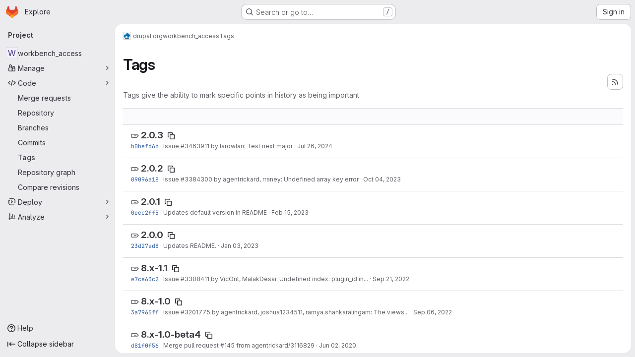

--- FILE ---
content_type: text/html; charset=utf-8
request_url: https://git.uwaterloo.ca/drupal-org/workbench_access/-/tags
body_size: 12497
content:






<!DOCTYPE html>
<html class="gl-system ui-neutral with-top-bar with-header application-chrome page-with-panels with-gl-container-queries " lang="en">
<head prefix="og: http://ogp.me/ns#">
<meta charset="utf-8">
<meta content="IE=edge" http-equiv="X-UA-Compatible">
<meta content="width=device-width, initial-scale=1" name="viewport">
<title>Tags · drupal.org / workbench_access · GitLab</title>
<script>
//<![CDATA[
window.gon={};gon.api_version="v4";gon.default_avatar_url="https://git.uwaterloo.ca/assets/no_avatar-849f9c04a3a0d0cea2424ae97b27447dc64a7dbfae83c036c45b403392f0e8ba.png";gon.max_file_size=10;gon.asset_host=null;gon.webpack_public_path="/assets/webpack/";gon.relative_url_root="";gon.user_color_mode="gl-system";gon.user_color_scheme="white";gon.markdown_surround_selection=null;gon.markdown_automatic_lists=null;gon.markdown_maintain_indentation=null;gon.math_rendering_limits_enabled=true;gon.allow_immediate_namespaces_deletion=true;gon.iframe_rendering_enabled=false;gon.iframe_rendering_allowlist=[];gon.recaptcha_api_server_url="https://www.recaptcha.net/recaptcha/api.js";gon.recaptcha_sitekey="";gon.gitlab_url="https://git.uwaterloo.ca";gon.promo_url="https://about.gitlab.com";gon.forum_url="https://forum.gitlab.com";gon.docs_url="https://docs.gitlab.com";gon.revision="f7e162976dc";gon.feature_category="source_code_management";gon.gitlab_logo="/assets/gitlab_logo-2957169c8ef64c58616a1ac3f4fc626e8a35ce4eb3ed31bb0d873712f2a041a0.png";gon.secure=true;gon.sprite_icons="/assets/icons-dafe78f1f5f3f39844d40e6211b4b6b2b89533b96324c26e6ca12cfd6cf1b0ca.svg";gon.sprite_file_icons="/assets/file_icons/file_icons-90de312d3dbe794a19dee8aee171f184ff69ca9c9cf9fe37e8b254e84c3a1543.svg";gon.illustrations_path="/images/illustrations.svg";gon.emoji_sprites_css_path="/assets/emoji_sprites-bd26211944b9d072037ec97cb138f1a52cd03ef185cd38b8d1fcc963245199a1.css";gon.emoji_backend_version=4;gon.gridstack_css_path="/assets/lazy_bundles/gridstack-f42069e5c7b1542688660592b48f2cbd86e26b77030efd195d124dbd8fe64434.css";gon.test_env=false;gon.disable_animations=false;gon.suggested_label_colors={"#cc338b":"Magenta-pink","#dc143c":"Crimson","#c21e56":"Rose red","#cd5b45":"Dark coral","#ed9121":"Carrot orange","#eee600":"Titanium yellow","#009966":"Green-cyan","#8fbc8f":"Dark sea green","#6699cc":"Blue-gray","#e6e6fa":"Lavender","#9400d3":"Dark violet","#330066":"Deep violet","#36454f":"Charcoal grey","#808080":"Gray"};gon.first_day_of_week=0;gon.time_display_relative=true;gon.time_display_format=0;gon.ee=true;gon.jh=false;gon.dot_com=false;gon.uf_error_prefix="UF";gon.pat_prefix="glpat-";gon.keyboard_shortcuts_enabled=true;gon.broadcast_message_dismissal_path=null;gon.diagramsnet_url="https://embed.diagrams.net";gon.features={"uiForOrganizations":false,"organizationSwitching":false,"findAndReplace":false,"removeMonitorMetrics":true,"newProjectCreationForm":false,"workItemsClientSideBoards":false,"glqlWorkItems":true,"glqlAggregation":false,"glqlTypescript":false,"paneledView":true,"archiveGroup":false,"accessibleLoadingButton":false,"allowIframesInMarkdown":false,"projectStudioEnabled":true,"advancedContextResolver":true,"duoUiNext":false,"agenticChatGa":false};gon.roadmap_epics_limit=1000;gon.subscriptions_url="https://customers.gitlab.com";
//]]>
</script>

<script>
//<![CDATA[
const root = document.documentElement;
if (window.matchMedia('(prefers-color-scheme: dark)').matches) {
  root.classList.add('gl-dark');
}

window.matchMedia('(prefers-color-scheme: dark)').addEventListener('change', (e) => {
  if (e.matches) {
    root.classList.add('gl-dark');
  } else {
    root.classList.remove('gl-dark');
  }
});

//]]>
</script>




<meta content="light dark" name="color-scheme">
<link rel="stylesheet" href="/assets/application-d0b5d4e4a8630ffb4fd961ee76fe6a9936bced9f4f4b3337548b523216838393.css" media="(prefers-color-scheme: light)" />
<link rel="stylesheet" href="/assets/application_dark-0d3668780bcb8c56fad49dfe3a7841683dbfa9d591108cb0e0429ed56fc9999e.css" media="(prefers-color-scheme: dark)" />
<link rel="stylesheet" href="/assets/page_bundles/commit_description-9e7efe20f0cef17d0606edabfad0418e9eb224aaeaa2dae32c817060fa60abcc.css" /><link rel="stylesheet" href="/assets/page_bundles/work_items-9f34e9e1785e95144a97edb25299b8dd0d2e641f7efb2d8b7bea3717104ed8f2.css" /><link rel="stylesheet" href="/assets/page_bundles/notes_shared-8f7a9513332533cc4a53b3be3d16e69570e82bc87b3f8913578eaeb0dce57e21.css" />
<link rel="stylesheet" href="/assets/tailwind_cqs-7415a7e95bcb7920a09c9afcd8a23baba9b63f8c952403373794919d6832a3e9.css" />


<link rel="stylesheet" href="/assets/fonts-deb7ad1d55ca77c0172d8538d53442af63604ff490c74acc2859db295c125bdb.css" />
<link rel="stylesheet" href="/assets/highlight/themes/white-c47e38e4a3eafd97b389c0f8eec06dce295f311cdc1c9e55073ea9406b8fe5b0.css" media="(prefers-color-scheme: light)" />
<link rel="stylesheet" href="/assets/highlight/themes/dark-8796b0549a7cd8fd6d2646619fa5840db4505d7031a76d5441a3cee1d12390d2.css" media="(prefers-color-scheme: dark)" />

<script src="/assets/webpack/runtime.2d2e130c.bundle.js" defer="defer"></script>
<script src="/assets/webpack/main.c2b27193.chunk.js" defer="defer"></script>
<script src="/assets/webpack/tracker.85adcc5f.chunk.js" defer="defer"></script>
<script>
//<![CDATA[
window.snowplowOptions = {"namespace":"gl","hostname":"git.uwaterloo.ca:443","postPath":"/-/collect_events","forceSecureTracker":true,"appId":"gitlab_sm"};
gl = window.gl || {};
gl.snowplowStandardContext = {"schema":"iglu:com.gitlab/gitlab_standard/jsonschema/1-1-7","data":{"environment":"self-managed","source":"gitlab-rails","correlation_id":"01KF21TC1DM3X1DGWNDTCGYBWH","extra":{},"user_id":null,"global_user_id":null,"user_type":null,"is_gitlab_team_member":null,"namespace_id":119,"ultimate_parent_namespace_id":119,"project_id":8619,"feature_enabled_by_namespace_ids":null,"realm":"self-managed","deployment_type":"self-managed","context_generated_at":"2026-01-15T19:03:26.397-05:00"}};
gl.snowplowPseudonymizedPageUrl = "https://git.uwaterloo.ca/namespace119/project8619/-/tags";
gl.maskedDefaultReferrerUrl = null;
gl.ga4MeasurementId = 'G-ENFH3X7M5Y';
gl.duoEvents = ["ai_question_category","perform_completion_worker","process_gitlab_duo_question","agent_platform_session_created","agent_platform_session_dropped","agent_platform_session_finished","agent_platform_session_resumed","agent_platform_session_started","agent_platform_session_stopped","ai_response_time","ci_repository_xray_artifact_created","cleanup_stuck_agent_platform_session","click_purchase_seats_button_group_duo_pro_home_page","code_suggestion_accepted_in_ide","code_suggestion_rejected_in_ide","code_suggestion_shown_in_ide","code_suggestions_connection_details_rate_limit_exceeded","code_suggestions_direct_access_rate_limit_exceeded","code_suggestions_rate_limit_exceeded","create_ai_catalog_item","create_ai_catalog_item_consumer","create_ai_self_hosted_model","default_answer","delete_ai_catalog_item","delete_ai_catalog_item_consumer","delete_ai_self_hosted_model","detected_high_comment_temperature","detected_repeated_high_comment_temperature","encounter_duo_code_review_error_during_review","error_answer","excluded_files_from_duo_code_review","execute_llm_method","find_no_issues_duo_code_review_after_review","find_nothing_to_review_duo_code_review_on_mr","finish_duo_workflow_execution","finish_mcp_tool_call","forced_high_temperature_commenting","i_quickactions_q","include_repository_xray_data_into_code_generation_prompt","mention_gitlabduo_in_mr_comment","post_comment_duo_code_review_on_diff","process_gitlab_duo_slash_command","react_thumbs_down_on_duo_code_review_comment","react_thumbs_up_on_duo_code_review_comment","request_ask_help","request_duo_chat_response","request_review_duo_code_review_on_mr_by_author","request_review_duo_code_review_on_mr_by_non_author","requested_comment_temperature","retry_duo_workflow_execution","start_duo_workflow_execution","start_mcp_tool_call","submit_gitlab_duo_question","tokens_per_embedding","tokens_per_user_request_prompt","tokens_per_user_request_response","trigger_ai_catalog_item","troubleshoot_job","update_ai_catalog_item","update_ai_catalog_item_consumer","update_ai_self_hosted_model","update_model_selection_feature","update_self_hosted_ai_feature_to_vendored_model","view_ai_catalog_item","view_ai_catalog_item_index","view_ai_catalog_project_managed"];
gl.onlySendDuoEvents = true;


//]]>
</script>
<link rel="preload" href="/assets/application-d0b5d4e4a8630ffb4fd961ee76fe6a9936bced9f4f4b3337548b523216838393.css" as="style" type="text/css">
<link rel="preload" href="/assets/highlight/themes/white-c47e38e4a3eafd97b389c0f8eec06dce295f311cdc1c9e55073ea9406b8fe5b0.css" as="style" type="text/css">




<script src="/assets/webpack/commons-pages.search.show-super_sidebar.79a9c8dc.chunk.js" defer="defer"></script>
<script src="/assets/webpack/super_sidebar.9e826f63.chunk.js" defer="defer"></script>
<script src="/assets/webpack/commons-pages.projects-pages.projects.activity-pages.projects.alert_management.details-pages.project-1473cf4f.c3ab96e0.chunk.js" defer="defer"></script>
<script src="/assets/webpack/pages.projects.tags.index.ef18fe61.chunk.js" defer="defer"></script>

<meta content="object" property="og:type">
<meta content="GitLab" property="og:site_name">
<meta content="Tags · drupal.org / workbench_access · GitLab" property="og:title">
<meta content="GitLab Enterprise Edition at UW" property="og:description">
<meta content="https://git.uwaterloo.ca/assets/twitter_card-570ddb06edf56a2312253c5872489847a0f385112ddbcd71ccfa1570febab5d2.jpg" property="og:image">
<meta content="64" property="og:image:width">
<meta content="64" property="og:image:height">
<meta content="https://git.uwaterloo.ca/drupal-org/workbench_access/-/tags" property="og:url">
<meta content="summary" property="twitter:card">
<meta content="Tags · drupal.org / workbench_access · GitLab" property="twitter:title">
<meta content="GitLab Enterprise Edition at UW" property="twitter:description">
<meta content="https://git.uwaterloo.ca/assets/twitter_card-570ddb06edf56a2312253c5872489847a0f385112ddbcd71ccfa1570febab5d2.jpg" property="twitter:image">

<meta name="csrf-param" content="authenticity_token" />
<meta name="csrf-token" content="sNmXRQGjl58wiI6Aayv7Huvvu4cnApeKOZoruwKx-bqtv9zQWoZdzqQseeVe-px7S3hI8XnvTr9obO1OM0F8Hw" />
<meta name="csp-nonce" />
<meta name="action-cable-url" content="/-/cable" />
<link href="/-/manifest.json" rel="manifest">
<link rel="icon" type="image/png" href="/assets/favicon-72a2cad5025aa931d6ea56c3201d1f18e68a8cd39788c7c80d5b2b82aa5143ef.png" id="favicon" data-original-href="/assets/favicon-72a2cad5025aa931d6ea56c3201d1f18e68a8cd39788c7c80d5b2b82aa5143ef.png" />
<link rel="apple-touch-icon" type="image/x-icon" href="/assets/apple-touch-icon-b049d4bc0dd9626f31db825d61880737befc7835982586d015bded10b4435460.png" />
<link href="/search/opensearch.xml" rel="search" title="Search GitLab" type="application/opensearchdescription+xml">
<link rel="alternate" type="application/atom+xml" title="workbench_access tags" href="https://git.uwaterloo.ca/drupal-org/workbench_access/-/tags?format=atom" />




<meta content="GitLab Enterprise Edition at UW" name="description">
<meta content="#F1F0F6" media="(prefers-color-scheme: light)" name="theme-color">
<meta content="#232128" media="(prefers-color-scheme: dark)" name="theme-color">
</head>

<body class="tab-width-8 gl-browser-chrome gl-platform-mac " data-group="drupal-org" data-group-full-path="drupal-org" data-namespace-id="119" data-page="projects:tags:index" data-project="workbench_access" data-project-full-path="drupal-org/workbench_access" data-project-id="8619" data-project-studio-enabled="true">
<div id="js-tooltips-container"></div>

<script>
//<![CDATA[
gl = window.gl || {};
gl.client = {"isChrome":true,"isMac":true};


//]]>
</script>


<header class="super-topbar js-super-topbar"></header>
<div class="layout-page js-page-layout page-with-super-sidebar">
<script>
//<![CDATA[
const outer = document.createElement('div');
outer.style.visibility = 'hidden';
outer.style.overflow = 'scroll';
document.body.appendChild(outer);
const inner = document.createElement('div');
outer.appendChild(inner);
const scrollbarWidth = outer.offsetWidth - inner.offsetWidth;
outer.parentNode.removeChild(outer);
document.documentElement.style.setProperty('--scrollbar-width', `${scrollbarWidth}px`);

//]]>
</script><aside class="js-super-sidebar super-sidebar super-sidebar-loading" data-command-palette="{&quot;project_files_url&quot;:&quot;/drupal-org/workbench_access/-/files/8.x-1.x?format=json&quot;,&quot;project_blob_url&quot;:&quot;/drupal-org/workbench_access/-/blob/8.x-1.x&quot;}" data-force-desktop-expanded-sidebar="" data-is-saas="false" data-root-path="/" data-sidebar="{&quot;is_logged_in&quot;:false,&quot;compare_plans_url&quot;:&quot;https://about.gitlab.com/pricing&quot;,&quot;context_switcher_links&quot;:[{&quot;title&quot;:&quot;Explore&quot;,&quot;link&quot;:&quot;/explore&quot;,&quot;icon&quot;:&quot;compass&quot;}],&quot;current_menu_items&quot;:[{&quot;id&quot;:&quot;project_overview&quot;,&quot;title&quot;:&quot;workbench_access&quot;,&quot;entity_id&quot;:8619,&quot;link&quot;:&quot;/drupal-org/workbench_access&quot;,&quot;link_classes&quot;:&quot;shortcuts-project&quot;,&quot;is_active&quot;:false},{&quot;id&quot;:&quot;manage_menu&quot;,&quot;title&quot;:&quot;Manage&quot;,&quot;icon&quot;:&quot;users&quot;,&quot;avatar_shape&quot;:&quot;rect&quot;,&quot;link&quot;:&quot;/drupal-org/workbench_access/activity&quot;,&quot;is_active&quot;:false,&quot;items&quot;:[{&quot;id&quot;:&quot;activity&quot;,&quot;title&quot;:&quot;Activity&quot;,&quot;link&quot;:&quot;/drupal-org/workbench_access/activity&quot;,&quot;link_classes&quot;:&quot;shortcuts-project-activity&quot;,&quot;is_active&quot;:false},{&quot;id&quot;:&quot;members&quot;,&quot;title&quot;:&quot;Members&quot;,&quot;link&quot;:&quot;/drupal-org/workbench_access/-/project_members&quot;,&quot;is_active&quot;:false},{&quot;id&quot;:&quot;labels&quot;,&quot;title&quot;:&quot;Labels&quot;,&quot;link&quot;:&quot;/drupal-org/workbench_access/-/labels&quot;,&quot;is_active&quot;:false}],&quot;separated&quot;:false},{&quot;id&quot;:&quot;code_menu&quot;,&quot;title&quot;:&quot;Code&quot;,&quot;icon&quot;:&quot;code&quot;,&quot;avatar_shape&quot;:&quot;rect&quot;,&quot;link&quot;:&quot;/drupal-org/workbench_access/-/merge_requests&quot;,&quot;is_active&quot;:true,&quot;items&quot;:[{&quot;id&quot;:&quot;project_merge_request_list&quot;,&quot;title&quot;:&quot;Merge requests&quot;,&quot;link&quot;:&quot;/drupal-org/workbench_access/-/merge_requests&quot;,&quot;link_classes&quot;:&quot;shortcuts-merge_requests&quot;,&quot;pill_count_field&quot;:&quot;openMergeRequestsCount&quot;,&quot;pill_count_dynamic&quot;:false,&quot;is_active&quot;:false},{&quot;id&quot;:&quot;files&quot;,&quot;title&quot;:&quot;Repository&quot;,&quot;link&quot;:&quot;/drupal-org/workbench_access/-/tree/8.x-1.x&quot;,&quot;link_classes&quot;:&quot;shortcuts-tree&quot;,&quot;is_active&quot;:false},{&quot;id&quot;:&quot;branches&quot;,&quot;title&quot;:&quot;Branches&quot;,&quot;link&quot;:&quot;/drupal-org/workbench_access/-/branches&quot;,&quot;is_active&quot;:false},{&quot;id&quot;:&quot;commits&quot;,&quot;title&quot;:&quot;Commits&quot;,&quot;link&quot;:&quot;/drupal-org/workbench_access/-/commits/8.x-1.x?ref_type=heads&quot;,&quot;link_classes&quot;:&quot;shortcuts-commits&quot;,&quot;is_active&quot;:false},{&quot;id&quot;:&quot;tags&quot;,&quot;title&quot;:&quot;Tags&quot;,&quot;link&quot;:&quot;/drupal-org/workbench_access/-/tags&quot;,&quot;is_active&quot;:true},{&quot;id&quot;:&quot;graphs&quot;,&quot;title&quot;:&quot;Repository graph&quot;,&quot;link&quot;:&quot;/drupal-org/workbench_access/-/network/8.x-1.x?ref_type=heads&quot;,&quot;link_classes&quot;:&quot;shortcuts-network&quot;,&quot;is_active&quot;:false},{&quot;id&quot;:&quot;compare&quot;,&quot;title&quot;:&quot;Compare revisions&quot;,&quot;link&quot;:&quot;/drupal-org/workbench_access/-/compare?from=8.x-1.x\u0026to=8.x-1.x&quot;,&quot;is_active&quot;:false}],&quot;separated&quot;:false},{&quot;id&quot;:&quot;deploy_menu&quot;,&quot;title&quot;:&quot;Deploy&quot;,&quot;icon&quot;:&quot;deployments&quot;,&quot;avatar_shape&quot;:&quot;rect&quot;,&quot;link&quot;:&quot;/drupal-org/workbench_access/-/releases&quot;,&quot;is_active&quot;:false,&quot;items&quot;:[{&quot;id&quot;:&quot;releases&quot;,&quot;title&quot;:&quot;Releases&quot;,&quot;link&quot;:&quot;/drupal-org/workbench_access/-/releases&quot;,&quot;link_classes&quot;:&quot;shortcuts-deployments-releases&quot;,&quot;is_active&quot;:false},{&quot;id&quot;:&quot;model_registry&quot;,&quot;title&quot;:&quot;Model registry&quot;,&quot;link&quot;:&quot;/drupal-org/workbench_access/-/ml/models&quot;,&quot;is_active&quot;:false}],&quot;separated&quot;:false},{&quot;id&quot;:&quot;analyze_menu&quot;,&quot;title&quot;:&quot;Analyze&quot;,&quot;icon&quot;:&quot;chart&quot;,&quot;avatar_shape&quot;:&quot;rect&quot;,&quot;link&quot;:&quot;/drupal-org/workbench_access/-/value_stream_analytics&quot;,&quot;is_active&quot;:false,&quot;items&quot;:[{&quot;id&quot;:&quot;cycle_analytics&quot;,&quot;title&quot;:&quot;Value stream analytics&quot;,&quot;link&quot;:&quot;/drupal-org/workbench_access/-/value_stream_analytics&quot;,&quot;link_classes&quot;:&quot;shortcuts-project-cycle-analytics&quot;,&quot;is_active&quot;:false},{&quot;id&quot;:&quot;contributors&quot;,&quot;title&quot;:&quot;Contributor analytics&quot;,&quot;link&quot;:&quot;/drupal-org/workbench_access/-/graphs/8.x-1.x?ref_type=heads&quot;,&quot;is_active&quot;:false},{&quot;id&quot;:&quot;repository_analytics&quot;,&quot;title&quot;:&quot;Repository analytics&quot;,&quot;link&quot;:&quot;/drupal-org/workbench_access/-/graphs/8.x-1.x/charts&quot;,&quot;link_classes&quot;:&quot;shortcuts-repository-charts&quot;,&quot;is_active&quot;:false},{&quot;id&quot;:&quot;model_experiments&quot;,&quot;title&quot;:&quot;Model experiments&quot;,&quot;link&quot;:&quot;/drupal-org/workbench_access/-/ml/experiments&quot;,&quot;is_active&quot;:false}],&quot;separated&quot;:false}],&quot;current_context_header&quot;:&quot;Project&quot;,&quot;support_path&quot;:&quot;https://about.gitlab.com/get-help/&quot;,&quot;docs_path&quot;:&quot;/help/docs&quot;,&quot;display_whats_new&quot;:false,&quot;show_version_check&quot;:false,&quot;search&quot;:{&quot;search_path&quot;:&quot;/search&quot;,&quot;issues_path&quot;:&quot;/dashboard/issues&quot;,&quot;mr_path&quot;:&quot;/dashboard/merge_requests&quot;,&quot;autocomplete_path&quot;:&quot;/search/autocomplete&quot;,&quot;settings_path&quot;:&quot;/search/settings&quot;,&quot;search_context&quot;:{&quot;group&quot;:{&quot;id&quot;:119,&quot;name&quot;:&quot;drupal.org&quot;,&quot;full_name&quot;:&quot;drupal.org&quot;},&quot;group_metadata&quot;:{&quot;issues_path&quot;:&quot;/groups/drupal-org/-/issues&quot;,&quot;mr_path&quot;:&quot;/groups/drupal-org/-/merge_requests&quot;},&quot;project&quot;:{&quot;id&quot;:8619,&quot;name&quot;:&quot;workbench_access&quot;},&quot;project_metadata&quot;:{&quot;mr_path&quot;:&quot;/drupal-org/workbench_access/-/merge_requests&quot;},&quot;code_search&quot;:true,&quot;scope&quot;:null,&quot;for_snippets&quot;:null}},&quot;panel_type&quot;:&quot;project&quot;,&quot;shortcut_links&quot;:[{&quot;title&quot;:&quot;Snippets&quot;,&quot;href&quot;:&quot;/explore/snippets&quot;,&quot;css_class&quot;:&quot;dashboard-shortcuts-snippets&quot;},{&quot;title&quot;:&quot;Groups&quot;,&quot;href&quot;:&quot;/explore/groups&quot;,&quot;css_class&quot;:&quot;dashboard-shortcuts-groups&quot;},{&quot;title&quot;:&quot;Projects&quot;,&quot;href&quot;:&quot;/explore/projects/starred&quot;,&quot;css_class&quot;:&quot;dashboard-shortcuts-projects&quot;}],&quot;terms&quot;:null,&quot;sign_in_visible&quot;:&quot;true&quot;,&quot;allow_signup&quot;:&quot;false&quot;,&quot;new_user_registration_path&quot;:&quot;/users/sign_up&quot;,&quot;sign_in_path&quot;:&quot;/users/sign_in?redirect_to_referer=yes&quot;}"></aside>


<div class="panels-container gl-flex gl-gap-3">
<div class="content-panels gl-flex-1 gl-w-full gl-flex gl-gap-3 gl-relative js-content-panels gl-@container/content-panels">
<div class="js-static-panel static-panel content-wrapper gl-relative paneled-view gl-flex-1 gl-overflow-y-auto gl-bg-default" id="static-panel-portal">
<div class="panel-header">
<div class="broadcast-wrapper">



</div>
<div class="top-bar-fixed container-fluid gl-rounded-t-lg gl-sticky gl-top-0 gl-left-0 gl-mx-0 gl-w-full" data-testid="top-bar">
<div class="top-bar-container gl-flex gl-items-center gl-gap-2">
<div class="gl-grow gl-basis-0 gl-flex gl-items-center gl-justify-start gl-gap-3">
<script type="application/ld+json">
{"@context":"https://schema.org","@type":"BreadcrumbList","itemListElement":[{"@type":"ListItem","position":1,"name":"drupal.org","item":"https://git.uwaterloo.ca/drupal-org"},{"@type":"ListItem","position":2,"name":"workbench_access","item":"https://git.uwaterloo.ca/drupal-org/workbench_access"},{"@type":"ListItem","position":3,"name":"Tags","item":"https://git.uwaterloo.ca/drupal-org/workbench_access/-/tags"}]}


</script>
<div data-testid="breadcrumb-links" id="js-vue-page-breadcrumbs-wrapper">
<div data-breadcrumbs-json="[{&quot;text&quot;:&quot;drupal.org&quot;,&quot;href&quot;:&quot;/drupal-org&quot;,&quot;avatarPath&quot;:&quot;/uploads/-/system/group/avatar/119/druplicon.large_.png&quot;},{&quot;text&quot;:&quot;workbench_access&quot;,&quot;href&quot;:&quot;/drupal-org/workbench_access&quot;,&quot;avatarPath&quot;:null},{&quot;text&quot;:&quot;Tags&quot;,&quot;href&quot;:&quot;/drupal-org/workbench_access/-/tags&quot;,&quot;avatarPath&quot;:null}]" id="js-vue-page-breadcrumbs"></div>
<div id="js-injected-page-breadcrumbs"></div>
<div id="js-page-breadcrumbs-extra"></div>
</div>


<div id="js-work-item-feedback"></div>

</div>

</div>
</div>

</div>
<div class="panel-content">
<div class="panel-content-inner js-static-panel-inner">
<div class="alert-wrapper alert-wrapper-top-space gl-flex gl-flex-col gl-gap-3 container-fluid container-limited">






























</div>

<div class="container-fluid container-limited project-highlight-puc">
<main class="content gl-@container/panel gl-pb-3" id="content-body" itemscope itemtype="http://schema.org/SoftwareSourceCode">
<div id="js-drawer-container"></div>
<div class="flash-container flash-container-page sticky" data-testid="flash-container">
<div id="js-global-alerts"></div>
</div>






<header class="gl-flex gl-flex-wrap gl-items-center gl-justify-between gl-gap-y-3 gl-my-5">
<div class="gl-flex gl-flex-wrap gl-justify-between gl-gap-x-5 gl-gap-y-3 gl-w-full @md/panel:gl-flex-nowrap">
<h1 class="gl-heading-1 !gl-m-0" data-testid="page-heading">
Tags
</h1>
<div class="page-heading-actions gl-self-start gl-flex gl-flex-wrap gl-items-center gl-gap-3 gl-w-full gl-shrink-0 @sm/panel:gl-w-auto @md/panel:gl-mt-1 @lg/panel:gl-mt-2" data-testid="page-heading-actions">
<a title="Tags feed" class="gl-button btn btn-icon btn-md btn-default has-tooltip gl-ml-auto" href="/drupal-org/workbench_access/-/tags?format=atom"><svg class="s16 gl-icon gl-button-icon " data-testid="rss-icon"><use href="/assets/icons-dafe78f1f5f3f39844d40e6211b4b6b2b89533b96324c26e6ca12cfd6cf1b0ca.svg#rss"></use></svg>

</a>

</div>
</div>
<div class="gl-w-full gl-text-subtle" data-testid="page-heading-description">
Tags give the ability to mark specific points in history as being important
</div>
</header>
<div class="row-content-block">
<div data-filter-tags-path="/drupal-org/workbench_access/-/tags?sort=updated_desc" data-sort-options="{&quot;name_asc&quot;:&quot;Name&quot;,&quot;updated_asc&quot;:&quot;Oldest updated&quot;,&quot;updated_desc&quot;:&quot;Updated date&quot;,&quot;version_desc&quot;:&quot;Latest version&quot;,&quot;version_asc&quot;:&quot;Oldest version&quot;}" id="js-tags-sort-dropdown"></div>
</div>

<ul class="flex-list content-list">
<li class="gl-justify-between @md/panel:!gl-flex !gl-items-start !gl-px-5" data-testid="tag-row">
<div class="gl-flex-auto">
<h2 class="gl-inline gl-m-0 gl-font-bold gl-text-size-h2">
<svg class="s16 gl-fill-icon-subtle" data-testid="tag-icon"><use href="/assets/icons-dafe78f1f5f3f39844d40e6211b4b6b2b89533b96324c26e6ca12cfd6cf1b0ca.svg#tag"></use></svg>
<a href="/drupal-org/workbench_access/-/tags/2.0.3">2.0.3</a>
<button class="gl-button btn btn-icon btn-sm btn-default btn-default-tertiary " title="Copy tag name" aria-label="Copy tag name" aria-live="polite" data-toggle="tooltip" data-placement="bottom" data-container="body" data-html="true" data-clipboard-text="2.0.3" type="button"><svg class="s16 gl-icon gl-button-icon " data-testid="copy-to-clipboard-icon"><use href="/assets/icons-dafe78f1f5f3f39844d40e6211b4b6b2b89533b96324c26e6ca12cfd6cf1b0ca.svg#copy-to-clipboard"></use></svg>

</button>
</h2>
<div class="gl-truncate">
<div class="branch-commit gl-text-sm gl-text-subtle gl-truncate">
<a class="commit-sha" href="/drupal-org/workbench_access/-/commit/b0befd6b6d3f4f2e6bbf87a21f375a15a4db6bb0">b0befd6b</a>
&middot;
<span>
<a class="commit-row-message !gl-text-subtle" href="/drupal-org/workbench_access/-/commit/b0befd6b6d3f4f2e6bbf87a21f375a15a4db6bb0">Issue #3463911 by larowlan: Test next major</a>
</span>
&middot;
<span class="gl-text-subtle"><time class="js-timeago" title="Jul 25, 2024 9:35pm" datetime="2024-07-26T01:35:24Z" tabindex="0" aria-label="Jul 25, 2024 9:35pm" data-toggle="tooltip" data-placement="top" data-container="body">Jul 26, 2024</time></span>
</div>

</div>
</div>
<div class="gl-grow-0 gl-shrink-0 gl-flex gl-flex-row gl-items-center gl-gap-3 gl-mt-2">
<div class="js-source-code-dropdown" data-css-class="" data-download-artifacts="[]" data-download-links="[{&quot;text&quot;:&quot;zip&quot;,&quot;path&quot;:&quot;/drupal-org/workbench_access/-/archive/2.0.3/workbench_access-2.0.3.zip?ref_type=tags&quot;},{&quot;text&quot;:&quot;tar.gz&quot;,&quot;path&quot;:&quot;/drupal-org/workbench_access/-/archive/2.0.3/workbench_access-2.0.3.tar.gz?ref_type=tags&quot;},{&quot;text&quot;:&quot;tar.bz2&quot;,&quot;path&quot;:&quot;/drupal-org/workbench_access/-/archive/2.0.3/workbench_access-2.0.3.tar.bz2?ref_type=tags&quot;},{&quot;text&quot;:&quot;tar&quot;,&quot;path&quot;:&quot;/drupal-org/workbench_access/-/archive/2.0.3/workbench_access-2.0.3.tar?ref_type=tags&quot;}]"></div>

</div>
</li>
<li class="gl-justify-between @md/panel:!gl-flex !gl-items-start !gl-px-5" data-testid="tag-row">
<div class="gl-flex-auto">
<h2 class="gl-inline gl-m-0 gl-font-bold gl-text-size-h2">
<svg class="s16 gl-fill-icon-subtle" data-testid="tag-icon"><use href="/assets/icons-dafe78f1f5f3f39844d40e6211b4b6b2b89533b96324c26e6ca12cfd6cf1b0ca.svg#tag"></use></svg>
<a href="/drupal-org/workbench_access/-/tags/2.0.2">2.0.2</a>
<button class="gl-button btn btn-icon btn-sm btn-default btn-default-tertiary " title="Copy tag name" aria-label="Copy tag name" aria-live="polite" data-toggle="tooltip" data-placement="bottom" data-container="body" data-html="true" data-clipboard-text="2.0.2" type="button"><svg class="s16 gl-icon gl-button-icon " data-testid="copy-to-clipboard-icon"><use href="/assets/icons-dafe78f1f5f3f39844d40e6211b4b6b2b89533b96324c26e6ca12cfd6cf1b0ca.svg#copy-to-clipboard"></use></svg>

</button>
</h2>
<div class="gl-truncate">
<div class="branch-commit gl-text-sm gl-text-subtle gl-truncate">
<a class="commit-sha" href="/drupal-org/workbench_access/-/commit/09096a18a3d1c9c9d96bf987ac259a25fec91199">09096a18</a>
&middot;
<span>
<a class="commit-row-message !gl-text-subtle" href="/drupal-org/workbench_access/-/commit/09096a18a3d1c9c9d96bf987ac259a25fec91199">Issue #3384300 by agentrickard, rraney: Undefined array key error</a>
</span>
&middot;
<span class="gl-text-subtle"><time class="js-timeago" title="Oct 4, 2023 1:49pm" datetime="2023-10-04T17:49:24Z" tabindex="0" aria-label="Oct 4, 2023 1:49pm" data-toggle="tooltip" data-placement="top" data-container="body">Oct 04, 2023</time></span>
</div>

</div>
</div>
<div class="gl-grow-0 gl-shrink-0 gl-flex gl-flex-row gl-items-center gl-gap-3 gl-mt-2">
<div class="js-source-code-dropdown" data-css-class="" data-download-artifacts="[]" data-download-links="[{&quot;text&quot;:&quot;zip&quot;,&quot;path&quot;:&quot;/drupal-org/workbench_access/-/archive/2.0.2/workbench_access-2.0.2.zip?ref_type=tags&quot;},{&quot;text&quot;:&quot;tar.gz&quot;,&quot;path&quot;:&quot;/drupal-org/workbench_access/-/archive/2.0.2/workbench_access-2.0.2.tar.gz?ref_type=tags&quot;},{&quot;text&quot;:&quot;tar.bz2&quot;,&quot;path&quot;:&quot;/drupal-org/workbench_access/-/archive/2.0.2/workbench_access-2.0.2.tar.bz2?ref_type=tags&quot;},{&quot;text&quot;:&quot;tar&quot;,&quot;path&quot;:&quot;/drupal-org/workbench_access/-/archive/2.0.2/workbench_access-2.0.2.tar?ref_type=tags&quot;}]"></div>

</div>
</li>
<li class="gl-justify-between @md/panel:!gl-flex !gl-items-start !gl-px-5" data-testid="tag-row">
<div class="gl-flex-auto">
<h2 class="gl-inline gl-m-0 gl-font-bold gl-text-size-h2">
<svg class="s16 gl-fill-icon-subtle" data-testid="tag-icon"><use href="/assets/icons-dafe78f1f5f3f39844d40e6211b4b6b2b89533b96324c26e6ca12cfd6cf1b0ca.svg#tag"></use></svg>
<a href="/drupal-org/workbench_access/-/tags/2.0.1">2.0.1</a>
<button class="gl-button btn btn-icon btn-sm btn-default btn-default-tertiary " title="Copy tag name" aria-label="Copy tag name" aria-live="polite" data-toggle="tooltip" data-placement="bottom" data-container="body" data-html="true" data-clipboard-text="2.0.1" type="button"><svg class="s16 gl-icon gl-button-icon " data-testid="copy-to-clipboard-icon"><use href="/assets/icons-dafe78f1f5f3f39844d40e6211b4b6b2b89533b96324c26e6ca12cfd6cf1b0ca.svg#copy-to-clipboard"></use></svg>

</button>
</h2>
<div class="gl-truncate">
<div class="branch-commit gl-text-sm gl-text-subtle gl-truncate">
<a class="commit-sha" href="/drupal-org/workbench_access/-/commit/0eec2ff56f41472e2dca73269313be77035ebfdc">0eec2ff5</a>
&middot;
<span>
<a class="commit-row-message !gl-text-subtle" href="/drupal-org/workbench_access/-/commit/0eec2ff56f41472e2dca73269313be77035ebfdc">Updates default version in README</a>
</span>
&middot;
<span class="gl-text-subtle"><time class="js-timeago" title="Feb 15, 2023 4:40pm" datetime="2023-02-15T21:40:20Z" tabindex="0" aria-label="Feb 15, 2023 4:40pm" data-toggle="tooltip" data-placement="top" data-container="body">Feb 15, 2023</time></span>
</div>

</div>
</div>
<div class="gl-grow-0 gl-shrink-0 gl-flex gl-flex-row gl-items-center gl-gap-3 gl-mt-2">
<div class="js-source-code-dropdown" data-css-class="" data-download-artifacts="[]" data-download-links="[{&quot;text&quot;:&quot;zip&quot;,&quot;path&quot;:&quot;/drupal-org/workbench_access/-/archive/2.0.1/workbench_access-2.0.1.zip?ref_type=tags&quot;},{&quot;text&quot;:&quot;tar.gz&quot;,&quot;path&quot;:&quot;/drupal-org/workbench_access/-/archive/2.0.1/workbench_access-2.0.1.tar.gz?ref_type=tags&quot;},{&quot;text&quot;:&quot;tar.bz2&quot;,&quot;path&quot;:&quot;/drupal-org/workbench_access/-/archive/2.0.1/workbench_access-2.0.1.tar.bz2?ref_type=tags&quot;},{&quot;text&quot;:&quot;tar&quot;,&quot;path&quot;:&quot;/drupal-org/workbench_access/-/archive/2.0.1/workbench_access-2.0.1.tar?ref_type=tags&quot;}]"></div>

</div>
</li>
<li class="gl-justify-between @md/panel:!gl-flex !gl-items-start !gl-px-5" data-testid="tag-row">
<div class="gl-flex-auto">
<h2 class="gl-inline gl-m-0 gl-font-bold gl-text-size-h2">
<svg class="s16 gl-fill-icon-subtle" data-testid="tag-icon"><use href="/assets/icons-dafe78f1f5f3f39844d40e6211b4b6b2b89533b96324c26e6ca12cfd6cf1b0ca.svg#tag"></use></svg>
<a href="/drupal-org/workbench_access/-/tags/2.0.0">2.0.0</a>
<button class="gl-button btn btn-icon btn-sm btn-default btn-default-tertiary " title="Copy tag name" aria-label="Copy tag name" aria-live="polite" data-toggle="tooltip" data-placement="bottom" data-container="body" data-html="true" data-clipboard-text="2.0.0" type="button"><svg class="s16 gl-icon gl-button-icon " data-testid="copy-to-clipboard-icon"><use href="/assets/icons-dafe78f1f5f3f39844d40e6211b4b6b2b89533b96324c26e6ca12cfd6cf1b0ca.svg#copy-to-clipboard"></use></svg>

</button>
</h2>
<div class="gl-truncate">
<div class="branch-commit gl-text-sm gl-text-subtle gl-truncate">
<a class="commit-sha" href="/drupal-org/workbench_access/-/commit/23d27ad8239a71094c0453d75a3e83c815397341">23d27ad8</a>
&middot;
<span>
<a class="commit-row-message !gl-text-subtle" href="/drupal-org/workbench_access/-/commit/23d27ad8239a71094c0453d75a3e83c815397341">Updates README.</a>
</span>
&middot;
<span class="gl-text-subtle"><time class="js-timeago" title="Jan 3, 2023 1:48pm" datetime="2023-01-03T18:48:10Z" tabindex="0" aria-label="Jan 3, 2023 1:48pm" data-toggle="tooltip" data-placement="top" data-container="body">Jan 03, 2023</time></span>
</div>

</div>
</div>
<div class="gl-grow-0 gl-shrink-0 gl-flex gl-flex-row gl-items-center gl-gap-3 gl-mt-2">
<div class="js-source-code-dropdown" data-css-class="" data-download-artifacts="[]" data-download-links="[{&quot;text&quot;:&quot;zip&quot;,&quot;path&quot;:&quot;/drupal-org/workbench_access/-/archive/2.0.0/workbench_access-2.0.0.zip?ref_type=tags&quot;},{&quot;text&quot;:&quot;tar.gz&quot;,&quot;path&quot;:&quot;/drupal-org/workbench_access/-/archive/2.0.0/workbench_access-2.0.0.tar.gz?ref_type=tags&quot;},{&quot;text&quot;:&quot;tar.bz2&quot;,&quot;path&quot;:&quot;/drupal-org/workbench_access/-/archive/2.0.0/workbench_access-2.0.0.tar.bz2?ref_type=tags&quot;},{&quot;text&quot;:&quot;tar&quot;,&quot;path&quot;:&quot;/drupal-org/workbench_access/-/archive/2.0.0/workbench_access-2.0.0.tar?ref_type=tags&quot;}]"></div>

</div>
</li>
<li class="gl-justify-between @md/panel:!gl-flex !gl-items-start !gl-px-5" data-testid="tag-row">
<div class="gl-flex-auto">
<h2 class="gl-inline gl-m-0 gl-font-bold gl-text-size-h2">
<svg class="s16 gl-fill-icon-subtle" data-testid="tag-icon"><use href="/assets/icons-dafe78f1f5f3f39844d40e6211b4b6b2b89533b96324c26e6ca12cfd6cf1b0ca.svg#tag"></use></svg>
<a href="/drupal-org/workbench_access/-/tags/8.x-1.1">8.x-1.1</a>
<button class="gl-button btn btn-icon btn-sm btn-default btn-default-tertiary " title="Copy tag name" aria-label="Copy tag name" aria-live="polite" data-toggle="tooltip" data-placement="bottom" data-container="body" data-html="true" data-clipboard-text="8.x-1.1" type="button"><svg class="s16 gl-icon gl-button-icon " data-testid="copy-to-clipboard-icon"><use href="/assets/icons-dafe78f1f5f3f39844d40e6211b4b6b2b89533b96324c26e6ca12cfd6cf1b0ca.svg#copy-to-clipboard"></use></svg>

</button>
</h2>
<div class="gl-truncate">
<div class="branch-commit gl-text-sm gl-text-subtle gl-truncate">
<a class="commit-sha" href="/drupal-org/workbench_access/-/commit/e7ce63c2022667770106ca1a658ce7980730033d">e7ce63c2</a>
&middot;
<span>
<a class="commit-row-message !gl-text-subtle" href="/drupal-org/workbench_access/-/commit/e7ce63c2022667770106ca1a658ce7980730033d">Issue #3308411 by VicOnt, MalakDesai: Undefined index: plugin_id in...</a>
</span>
&middot;
<span class="gl-text-subtle"><time class="js-timeago" title="Sep 21, 2022 11:04am" datetime="2022-09-21T15:04:09Z" tabindex="0" aria-label="Sep 21, 2022 11:04am" data-toggle="tooltip" data-placement="top" data-container="body">Sep 21, 2022</time></span>
</div>

</div>
</div>
<div class="gl-grow-0 gl-shrink-0 gl-flex gl-flex-row gl-items-center gl-gap-3 gl-mt-2">
<div class="js-source-code-dropdown" data-css-class="" data-download-artifacts="[]" data-download-links="[{&quot;text&quot;:&quot;zip&quot;,&quot;path&quot;:&quot;/drupal-org/workbench_access/-/archive/8.x-1.1/workbench_access-8.x-1.1.zip?ref_type=tags&quot;},{&quot;text&quot;:&quot;tar.gz&quot;,&quot;path&quot;:&quot;/drupal-org/workbench_access/-/archive/8.x-1.1/workbench_access-8.x-1.1.tar.gz?ref_type=tags&quot;},{&quot;text&quot;:&quot;tar.bz2&quot;,&quot;path&quot;:&quot;/drupal-org/workbench_access/-/archive/8.x-1.1/workbench_access-8.x-1.1.tar.bz2?ref_type=tags&quot;},{&quot;text&quot;:&quot;tar&quot;,&quot;path&quot;:&quot;/drupal-org/workbench_access/-/archive/8.x-1.1/workbench_access-8.x-1.1.tar?ref_type=tags&quot;}]"></div>

</div>
</li>
<li class="gl-justify-between @md/panel:!gl-flex !gl-items-start !gl-px-5" data-testid="tag-row">
<div class="gl-flex-auto">
<h2 class="gl-inline gl-m-0 gl-font-bold gl-text-size-h2">
<svg class="s16 gl-fill-icon-subtle" data-testid="tag-icon"><use href="/assets/icons-dafe78f1f5f3f39844d40e6211b4b6b2b89533b96324c26e6ca12cfd6cf1b0ca.svg#tag"></use></svg>
<a href="/drupal-org/workbench_access/-/tags/8.x-1.0">8.x-1.0</a>
<button class="gl-button btn btn-icon btn-sm btn-default btn-default-tertiary " title="Copy tag name" aria-label="Copy tag name" aria-live="polite" data-toggle="tooltip" data-placement="bottom" data-container="body" data-html="true" data-clipboard-text="8.x-1.0" type="button"><svg class="s16 gl-icon gl-button-icon " data-testid="copy-to-clipboard-icon"><use href="/assets/icons-dafe78f1f5f3f39844d40e6211b4b6b2b89533b96324c26e6ca12cfd6cf1b0ca.svg#copy-to-clipboard"></use></svg>

</button>
</h2>
<div class="gl-truncate">
<div class="branch-commit gl-text-sm gl-text-subtle gl-truncate">
<a class="commit-sha" href="/drupal-org/workbench_access/-/commit/3a7965ff6d7bb4739a661fd152bb824eb5926491">3a7965ff</a>
&middot;
<span>
<a class="commit-row-message !gl-text-subtle" href="/drupal-org/workbench_access/-/commit/3a7965ff6d7bb4739a661fd152bb824eb5926491">Issue #3201775 by agentrickard, joshua1234511, ramya.shankaralingam: The views...</a>
</span>
&middot;
<span class="gl-text-subtle"><time class="js-timeago" title="Sep 6, 2022 10:30am" datetime="2022-09-06T14:30:47Z" tabindex="0" aria-label="Sep 6, 2022 10:30am" data-toggle="tooltip" data-placement="top" data-container="body">Sep 06, 2022</time></span>
</div>

</div>
</div>
<div class="gl-grow-0 gl-shrink-0 gl-flex gl-flex-row gl-items-center gl-gap-3 gl-mt-2">
<div class="js-source-code-dropdown" data-css-class="" data-download-artifacts="[]" data-download-links="[{&quot;text&quot;:&quot;zip&quot;,&quot;path&quot;:&quot;/drupal-org/workbench_access/-/archive/8.x-1.0/workbench_access-8.x-1.0.zip?ref_type=tags&quot;},{&quot;text&quot;:&quot;tar.gz&quot;,&quot;path&quot;:&quot;/drupal-org/workbench_access/-/archive/8.x-1.0/workbench_access-8.x-1.0.tar.gz?ref_type=tags&quot;},{&quot;text&quot;:&quot;tar.bz2&quot;,&quot;path&quot;:&quot;/drupal-org/workbench_access/-/archive/8.x-1.0/workbench_access-8.x-1.0.tar.bz2?ref_type=tags&quot;},{&quot;text&quot;:&quot;tar&quot;,&quot;path&quot;:&quot;/drupal-org/workbench_access/-/archive/8.x-1.0/workbench_access-8.x-1.0.tar?ref_type=tags&quot;}]"></div>

</div>
</li>
<li class="gl-justify-between @md/panel:!gl-flex !gl-items-start !gl-px-5" data-testid="tag-row">
<div class="gl-flex-auto">
<h2 class="gl-inline gl-m-0 gl-font-bold gl-text-size-h2">
<svg class="s16 gl-fill-icon-subtle" data-testid="tag-icon"><use href="/assets/icons-dafe78f1f5f3f39844d40e6211b4b6b2b89533b96324c26e6ca12cfd6cf1b0ca.svg#tag"></use></svg>
<a href="/drupal-org/workbench_access/-/tags/8.x-1.0-beta4">8.x-1.0-beta4</a>
<button class="gl-button btn btn-icon btn-sm btn-default btn-default-tertiary " title="Copy tag name" aria-label="Copy tag name" aria-live="polite" data-toggle="tooltip" data-placement="bottom" data-container="body" data-html="true" data-clipboard-text="8.x-1.0-beta4" type="button"><svg class="s16 gl-icon gl-button-icon " data-testid="copy-to-clipboard-icon"><use href="/assets/icons-dafe78f1f5f3f39844d40e6211b4b6b2b89533b96324c26e6ca12cfd6cf1b0ca.svg#copy-to-clipboard"></use></svg>

</button>
</h2>
<div class="gl-truncate">
<div class="branch-commit gl-text-sm gl-text-subtle gl-truncate">
<a class="commit-sha" href="/drupal-org/workbench_access/-/commit/d81f0f56ffc9cf0407d774d642c4db544c4adfec">d81f0f56</a>
&middot;
<span>
<a class="commit-row-message !gl-text-subtle" href="/drupal-org/workbench_access/-/commit/d81f0f56ffc9cf0407d774d642c4db544c4adfec">Merge pull request #145 from agentrickard/3116829</a>
</span>
&middot;
<span class="gl-text-subtle"><time class="js-timeago" title="Jun 2, 2020 12:45pm" datetime="2020-06-02T16:45:21Z" tabindex="0" aria-label="Jun 2, 2020 12:45pm" data-toggle="tooltip" data-placement="top" data-container="body">Jun 02, 2020</time></span>
</div>

</div>
</div>
<div class="gl-grow-0 gl-shrink-0 gl-flex gl-flex-row gl-items-center gl-gap-3 gl-mt-2">
<div class="js-source-code-dropdown" data-css-class="" data-download-artifacts="[]" data-download-links="[{&quot;text&quot;:&quot;zip&quot;,&quot;path&quot;:&quot;/drupal-org/workbench_access/-/archive/8.x-1.0-beta4/workbench_access-8.x-1.0-beta4.zip?ref_type=tags&quot;},{&quot;text&quot;:&quot;tar.gz&quot;,&quot;path&quot;:&quot;/drupal-org/workbench_access/-/archive/8.x-1.0-beta4/workbench_access-8.x-1.0-beta4.tar.gz?ref_type=tags&quot;},{&quot;text&quot;:&quot;tar.bz2&quot;,&quot;path&quot;:&quot;/drupal-org/workbench_access/-/archive/8.x-1.0-beta4/workbench_access-8.x-1.0-beta4.tar.bz2?ref_type=tags&quot;},{&quot;text&quot;:&quot;tar&quot;,&quot;path&quot;:&quot;/drupal-org/workbench_access/-/archive/8.x-1.0-beta4/workbench_access-8.x-1.0-beta4.tar?ref_type=tags&quot;}]"></div>

</div>
</li>
<li class="gl-justify-between @md/panel:!gl-flex !gl-items-start !gl-px-5" data-testid="tag-row">
<div class="gl-flex-auto">
<h2 class="gl-inline gl-m-0 gl-font-bold gl-text-size-h2">
<svg class="s16 gl-fill-icon-subtle" data-testid="tag-icon"><use href="/assets/icons-dafe78f1f5f3f39844d40e6211b4b6b2b89533b96324c26e6ca12cfd6cf1b0ca.svg#tag"></use></svg>
<a href="/drupal-org/workbench_access/-/tags/8.x-1.0-beta3">8.x-1.0-beta3</a>
<button class="gl-button btn btn-icon btn-sm btn-default btn-default-tertiary " title="Copy tag name" aria-label="Copy tag name" aria-live="polite" data-toggle="tooltip" data-placement="bottom" data-container="body" data-html="true" data-clipboard-text="8.x-1.0-beta3" type="button"><svg class="s16 gl-icon gl-button-icon " data-testid="copy-to-clipboard-icon"><use href="/assets/icons-dafe78f1f5f3f39844d40e6211b4b6b2b89533b96324c26e6ca12cfd6cf1b0ca.svg#copy-to-clipboard"></use></svg>

</button>
</h2>
<div class="gl-truncate">
<div class="branch-commit gl-text-sm gl-text-subtle gl-truncate">
<a class="commit-sha" href="/drupal-org/workbench_access/-/commit/f009c6ee83a6176bf0124e80970ebec8a4af6940">f009c6ee</a>
&middot;
<span>
<a class="commit-row-message !gl-text-subtle" href="/drupal-org/workbench_access/-/commit/f009c6ee83a6176bf0124e80970ebec8a4af6940">Updates README for beta3 release.</a>
</span>
&middot;
<span class="gl-text-subtle"><time class="js-timeago" title="Mar 26, 2020 2:59pm" datetime="2020-03-26T18:59:40Z" tabindex="0" aria-label="Mar 26, 2020 2:59pm" data-toggle="tooltip" data-placement="top" data-container="body">Mar 26, 2020</time></span>
</div>

</div>
</div>
<div class="gl-grow-0 gl-shrink-0 gl-flex gl-flex-row gl-items-center gl-gap-3 gl-mt-2">
<div class="js-source-code-dropdown" data-css-class="" data-download-artifacts="[]" data-download-links="[{&quot;text&quot;:&quot;zip&quot;,&quot;path&quot;:&quot;/drupal-org/workbench_access/-/archive/8.x-1.0-beta3/workbench_access-8.x-1.0-beta3.zip?ref_type=tags&quot;},{&quot;text&quot;:&quot;tar.gz&quot;,&quot;path&quot;:&quot;/drupal-org/workbench_access/-/archive/8.x-1.0-beta3/workbench_access-8.x-1.0-beta3.tar.gz?ref_type=tags&quot;},{&quot;text&quot;:&quot;tar.bz2&quot;,&quot;path&quot;:&quot;/drupal-org/workbench_access/-/archive/8.x-1.0-beta3/workbench_access-8.x-1.0-beta3.tar.bz2?ref_type=tags&quot;},{&quot;text&quot;:&quot;tar&quot;,&quot;path&quot;:&quot;/drupal-org/workbench_access/-/archive/8.x-1.0-beta3/workbench_access-8.x-1.0-beta3.tar?ref_type=tags&quot;}]"></div>

</div>
</li>
<li class="gl-justify-between @md/panel:!gl-flex !gl-items-start !gl-px-5" data-testid="tag-row">
<div class="gl-flex-auto">
<h2 class="gl-inline gl-m-0 gl-font-bold gl-text-size-h2">
<svg class="s16 gl-fill-icon-subtle" data-testid="tag-icon"><use href="/assets/icons-dafe78f1f5f3f39844d40e6211b4b6b2b89533b96324c26e6ca12cfd6cf1b0ca.svg#tag"></use></svg>
<a href="/drupal-org/workbench_access/-/tags/7.x-1.6">7.x-1.6</a>
<button class="gl-button btn btn-icon btn-sm btn-default btn-default-tertiary " title="Copy tag name" aria-label="Copy tag name" aria-live="polite" data-toggle="tooltip" data-placement="bottom" data-container="body" data-html="true" data-clipboard-text="7.x-1.6" type="button"><svg class="s16 gl-icon gl-button-icon " data-testid="copy-to-clipboard-icon"><use href="/assets/icons-dafe78f1f5f3f39844d40e6211b4b6b2b89533b96324c26e6ca12cfd6cf1b0ca.svg#copy-to-clipboard"></use></svg>

</button>
</h2>
<div class="gl-truncate">
<div class="branch-commit gl-text-sm gl-text-subtle gl-truncate">
<a class="commit-sha" href="/drupal-org/workbench_access/-/commit/f4103c9b971586d0bf50ea13327397dd67d2a044">f4103c9b</a>
&middot;
<span>
<a class="commit-row-message !gl-text-subtle" href="/drupal-org/workbench_access/-/commit/f4103c9b971586d0bf50ea13327397dd67d2a044">Prepares the 7.x-1.6 release.</a>
</span>
&middot;
<span class="gl-text-subtle"><time class="js-timeago" title="Feb 16, 2019 2:12pm" datetime="2019-02-16T19:12:48Z" tabindex="0" aria-label="Feb 16, 2019 2:12pm" data-toggle="tooltip" data-placement="top" data-container="body">Feb 16, 2019</time></span>
</div>

</div>
</div>
<div class="gl-grow-0 gl-shrink-0 gl-flex gl-flex-row gl-items-center gl-gap-3 gl-mt-2">
<div class="js-source-code-dropdown" data-css-class="" data-download-artifacts="[]" data-download-links="[{&quot;text&quot;:&quot;zip&quot;,&quot;path&quot;:&quot;/drupal-org/workbench_access/-/archive/7.x-1.6/workbench_access-7.x-1.6.zip?ref_type=tags&quot;},{&quot;text&quot;:&quot;tar.gz&quot;,&quot;path&quot;:&quot;/drupal-org/workbench_access/-/archive/7.x-1.6/workbench_access-7.x-1.6.tar.gz?ref_type=tags&quot;},{&quot;text&quot;:&quot;tar.bz2&quot;,&quot;path&quot;:&quot;/drupal-org/workbench_access/-/archive/7.x-1.6/workbench_access-7.x-1.6.tar.bz2?ref_type=tags&quot;},{&quot;text&quot;:&quot;tar&quot;,&quot;path&quot;:&quot;/drupal-org/workbench_access/-/archive/7.x-1.6/workbench_access-7.x-1.6.tar?ref_type=tags&quot;}]"></div>

</div>
</li>
<li class="gl-justify-between @md/panel:!gl-flex !gl-items-start !gl-px-5" data-testid="tag-row">
<div class="gl-flex-auto">
<h2 class="gl-inline gl-m-0 gl-font-bold gl-text-size-h2">
<svg class="s16 gl-fill-icon-subtle" data-testid="tag-icon"><use href="/assets/icons-dafe78f1f5f3f39844d40e6211b4b6b2b89533b96324c26e6ca12cfd6cf1b0ca.svg#tag"></use></svg>
<a href="/drupal-org/workbench_access/-/tags/8.x-1.0-beta2">8.x-1.0-beta2</a>
<button class="gl-button btn btn-icon btn-sm btn-default btn-default-tertiary " title="Copy tag name" aria-label="Copy tag name" aria-live="polite" data-toggle="tooltip" data-placement="bottom" data-container="body" data-html="true" data-clipboard-text="8.x-1.0-beta2" type="button"><svg class="s16 gl-icon gl-button-icon " data-testid="copy-to-clipboard-icon"><use href="/assets/icons-dafe78f1f5f3f39844d40e6211b4b6b2b89533b96324c26e6ca12cfd6cf1b0ca.svg#copy-to-clipboard"></use></svg>

</button>
</h2>
<div class="gl-truncate">
<div class="branch-commit gl-text-sm gl-text-subtle gl-truncate">
<a class="commit-sha" href="/drupal-org/workbench_access/-/commit/219014c0b8a79bddc72da4129d2e946183425f67">219014c0</a>
&middot;
<span>
<a class="commit-row-message !gl-text-subtle" href="/drupal-org/workbench_access/-/commit/219014c0b8a79bddc72da4129d2e946183425f67">Merge pull request #115 from agentrickard/tab-perms</a>
</span>
&middot;
<span class="gl-text-subtle"><time class="js-timeago" title="Apr 16, 2018 2:09pm" datetime="2018-04-16T18:09:20Z" tabindex="0" aria-label="Apr 16, 2018 2:09pm" data-toggle="tooltip" data-placement="top" data-container="body">Apr 16, 2018</time></span>
</div>

</div>
</div>
<div class="gl-grow-0 gl-shrink-0 gl-flex gl-flex-row gl-items-center gl-gap-3 gl-mt-2">
<div class="js-source-code-dropdown" data-css-class="" data-download-artifacts="[]" data-download-links="[{&quot;text&quot;:&quot;zip&quot;,&quot;path&quot;:&quot;/drupal-org/workbench_access/-/archive/8.x-1.0-beta2/workbench_access-8.x-1.0-beta2.zip?ref_type=tags&quot;},{&quot;text&quot;:&quot;tar.gz&quot;,&quot;path&quot;:&quot;/drupal-org/workbench_access/-/archive/8.x-1.0-beta2/workbench_access-8.x-1.0-beta2.tar.gz?ref_type=tags&quot;},{&quot;text&quot;:&quot;tar.bz2&quot;,&quot;path&quot;:&quot;/drupal-org/workbench_access/-/archive/8.x-1.0-beta2/workbench_access-8.x-1.0-beta2.tar.bz2?ref_type=tags&quot;},{&quot;text&quot;:&quot;tar&quot;,&quot;path&quot;:&quot;/drupal-org/workbench_access/-/archive/8.x-1.0-beta2/workbench_access-8.x-1.0-beta2.tar?ref_type=tags&quot;}]"></div>

</div>
</li>
<li class="gl-justify-between @md/panel:!gl-flex !gl-items-start !gl-px-5" data-testid="tag-row">
<div class="gl-flex-auto">
<h2 class="gl-inline gl-m-0 gl-font-bold gl-text-size-h2">
<svg class="s16 gl-fill-icon-subtle" data-testid="tag-icon"><use href="/assets/icons-dafe78f1f5f3f39844d40e6211b4b6b2b89533b96324c26e6ca12cfd6cf1b0ca.svg#tag"></use></svg>
<a href="/drupal-org/workbench_access/-/tags/8.x-1.0-beta1">8.x-1.0-beta1</a>
<button class="gl-button btn btn-icon btn-sm btn-default btn-default-tertiary " title="Copy tag name" aria-label="Copy tag name" aria-live="polite" data-toggle="tooltip" data-placement="bottom" data-container="body" data-html="true" data-clipboard-text="8.x-1.0-beta1" type="button"><svg class="s16 gl-icon gl-button-icon " data-testid="copy-to-clipboard-icon"><use href="/assets/icons-dafe78f1f5f3f39844d40e6211b4b6b2b89533b96324c26e6ca12cfd6cf1b0ca.svg#copy-to-clipboard"></use></svg>

</button>
</h2>
<div class="gl-truncate">
<div class="branch-commit gl-text-sm gl-text-subtle gl-truncate">
<a class="commit-sha" href="/drupal-org/workbench_access/-/commit/6adaa8f71eb173e6ba6ccf3a8d5285d9cf46468a">6adaa8f7</a>
&middot;
<span>
<a class="commit-row-message !gl-text-subtle" href="/drupal-org/workbench_access/-/commit/6adaa8f71eb173e6ba6ccf3a8d5285d9cf46468a">Merge pull request #113 from agentrickard/taxonomy</a>
</span>
&middot;
<span class="gl-text-subtle"><time class="js-timeago" title="Mar 21, 2018 9:40am" datetime="2018-03-21T13:40:35Z" tabindex="0" aria-label="Mar 21, 2018 9:40am" data-toggle="tooltip" data-placement="top" data-container="body">Mar 21, 2018</time></span>
</div>

</div>
<pre class="wrap gl-mt-3 gl-max-w-80">Tags teh beta1 release.</pre>
</div>
<div class="gl-grow-0 gl-shrink-0 gl-flex gl-flex-row gl-items-center gl-gap-3 gl-mt-2">
<div class="js-source-code-dropdown" data-css-class="" data-download-artifacts="[]" data-download-links="[{&quot;text&quot;:&quot;zip&quot;,&quot;path&quot;:&quot;/drupal-org/workbench_access/-/archive/8.x-1.0-beta1/workbench_access-8.x-1.0-beta1.zip?ref_type=tags&quot;},{&quot;text&quot;:&quot;tar.gz&quot;,&quot;path&quot;:&quot;/drupal-org/workbench_access/-/archive/8.x-1.0-beta1/workbench_access-8.x-1.0-beta1.tar.gz?ref_type=tags&quot;},{&quot;text&quot;:&quot;tar.bz2&quot;,&quot;path&quot;:&quot;/drupal-org/workbench_access/-/archive/8.x-1.0-beta1/workbench_access-8.x-1.0-beta1.tar.bz2?ref_type=tags&quot;},{&quot;text&quot;:&quot;tar&quot;,&quot;path&quot;:&quot;/drupal-org/workbench_access/-/archive/8.x-1.0-beta1/workbench_access-8.x-1.0-beta1.tar?ref_type=tags&quot;}]"></div>

</div>
</li>
<li class="gl-justify-between @md/panel:!gl-flex !gl-items-start !gl-px-5" data-testid="tag-row">
<div class="gl-flex-auto">
<h2 class="gl-inline gl-m-0 gl-font-bold gl-text-size-h2">
<svg class="s16 gl-fill-icon-subtle" data-testid="tag-icon"><use href="/assets/icons-dafe78f1f5f3f39844d40e6211b4b6b2b89533b96324c26e6ca12cfd6cf1b0ca.svg#tag"></use></svg>
<a href="/drupal-org/workbench_access/-/tags/8.x-1.0-alpha8">8.x-1.0-alpha8</a>
<button class="gl-button btn btn-icon btn-sm btn-default btn-default-tertiary " title="Copy tag name" aria-label="Copy tag name" aria-live="polite" data-toggle="tooltip" data-placement="bottom" data-container="body" data-html="true" data-clipboard-text="8.x-1.0-alpha8" type="button"><svg class="s16 gl-icon gl-button-icon " data-testid="copy-to-clipboard-icon"><use href="/assets/icons-dafe78f1f5f3f39844d40e6211b4b6b2b89533b96324c26e6ca12cfd6cf1b0ca.svg#copy-to-clipboard"></use></svg>

</button>
</h2>
<div class="gl-truncate">
<div class="branch-commit gl-text-sm gl-text-subtle gl-truncate">
<a class="commit-sha" href="/drupal-org/workbench_access/-/commit/50c3bc4f26794e6f5ac8a5d6ef7d127778e5aea9">50c3bc4f</a>
&middot;
<span>
<a class="commit-row-message !gl-text-subtle" href="/drupal-org/workbench_access/-/commit/50c3bc4f26794e6f5ac8a5d6ef7d127778e5aea9">Issue #2946725 by acbramley: Deny on empty setting not retained in update hook</a>
</span>
&middot;
<span class="gl-text-subtle"><time class="js-timeago" title="Feb 27, 2018 9:44am" datetime="2018-02-27T14:44:58Z" tabindex="0" aria-label="Feb 27, 2018 9:44am" data-toggle="tooltip" data-placement="top" data-container="body">Feb 27, 2018</time></span>
</div>

</div>
<pre class="wrap gl-mt-3 gl-max-w-80">Fixes upgrade issue with settings.</pre>
</div>
<div class="gl-grow-0 gl-shrink-0 gl-flex gl-flex-row gl-items-center gl-gap-3 gl-mt-2">
<div class="js-source-code-dropdown" data-css-class="" data-download-artifacts="[]" data-download-links="[{&quot;text&quot;:&quot;zip&quot;,&quot;path&quot;:&quot;/drupal-org/workbench_access/-/archive/8.x-1.0-alpha8/workbench_access-8.x-1.0-alpha8.zip?ref_type=tags&quot;},{&quot;text&quot;:&quot;tar.gz&quot;,&quot;path&quot;:&quot;/drupal-org/workbench_access/-/archive/8.x-1.0-alpha8/workbench_access-8.x-1.0-alpha8.tar.gz?ref_type=tags&quot;},{&quot;text&quot;:&quot;tar.bz2&quot;,&quot;path&quot;:&quot;/drupal-org/workbench_access/-/archive/8.x-1.0-alpha8/workbench_access-8.x-1.0-alpha8.tar.bz2?ref_type=tags&quot;},{&quot;text&quot;:&quot;tar&quot;,&quot;path&quot;:&quot;/drupal-org/workbench_access/-/archive/8.x-1.0-alpha8/workbench_access-8.x-1.0-alpha8.tar?ref_type=tags&quot;}]"></div>

</div>
</li>
<li class="gl-justify-between @md/panel:!gl-flex !gl-items-start !gl-px-5" data-testid="tag-row">
<div class="gl-flex-auto">
<h2 class="gl-inline gl-m-0 gl-font-bold gl-text-size-h2">
<svg class="s16 gl-fill-icon-subtle" data-testid="tag-icon"><use href="/assets/icons-dafe78f1f5f3f39844d40e6211b4b6b2b89533b96324c26e6ca12cfd6cf1b0ca.svg#tag"></use></svg>
<a href="/drupal-org/workbench_access/-/tags/8.x-1.0-alpha7">8.x-1.0-alpha7</a>
<button class="gl-button btn btn-icon btn-sm btn-default btn-default-tertiary " title="Copy tag name" aria-label="Copy tag name" aria-live="polite" data-toggle="tooltip" data-placement="bottom" data-container="body" data-html="true" data-clipboard-text="8.x-1.0-alpha7" type="button"><svg class="s16 gl-icon gl-button-icon " data-testid="copy-to-clipboard-icon"><use href="/assets/icons-dafe78f1f5f3f39844d40e6211b4b6b2b89533b96324c26e6ca12cfd6cf1b0ca.svg#copy-to-clipboard"></use></svg>

</button>
</h2>
<div class="gl-truncate">
<div class="branch-commit gl-text-sm gl-text-subtle gl-truncate">
<a class="commit-sha" href="/drupal-org/workbench_access/-/commit/a879305c21e1d0009dcd4534f1f89c139201bb14">a879305c</a>
&middot;
<span>
<a class="commit-row-message !gl-text-subtle" href="/drupal-org/workbench_access/-/commit/a879305c21e1d0009dcd4534f1f89c139201bb14">Merge pull request #93 from agentrickard/form-state</a>
</span>
&middot;
<span class="gl-text-subtle"><time class="js-timeago" title="Feb 9, 2018 2:35pm" datetime="2018-02-09T19:35:43Z" tabindex="0" aria-label="Feb 9, 2018 2:35pm" data-toggle="tooltip" data-placement="top" data-container="body">Feb 09, 2018</time></span>
</div>

</div>
<pre class="wrap gl-mt-3 gl-max-w-80">Prepares the alpha7 release.</pre>
</div>
<div class="gl-grow-0 gl-shrink-0 gl-flex gl-flex-row gl-items-center gl-gap-3 gl-mt-2">
<div class="js-source-code-dropdown" data-css-class="" data-download-artifacts="[]" data-download-links="[{&quot;text&quot;:&quot;zip&quot;,&quot;path&quot;:&quot;/drupal-org/workbench_access/-/archive/8.x-1.0-alpha7/workbench_access-8.x-1.0-alpha7.zip?ref_type=tags&quot;},{&quot;text&quot;:&quot;tar.gz&quot;,&quot;path&quot;:&quot;/drupal-org/workbench_access/-/archive/8.x-1.0-alpha7/workbench_access-8.x-1.0-alpha7.tar.gz?ref_type=tags&quot;},{&quot;text&quot;:&quot;tar.bz2&quot;,&quot;path&quot;:&quot;/drupal-org/workbench_access/-/archive/8.x-1.0-alpha7/workbench_access-8.x-1.0-alpha7.tar.bz2?ref_type=tags&quot;},{&quot;text&quot;:&quot;tar&quot;,&quot;path&quot;:&quot;/drupal-org/workbench_access/-/archive/8.x-1.0-alpha7/workbench_access-8.x-1.0-alpha7.tar?ref_type=tags&quot;}]"></div>

</div>
</li>
<li class="gl-justify-between @md/panel:!gl-flex !gl-items-start !gl-px-5" data-testid="tag-row">
<div class="gl-flex-auto">
<h2 class="gl-inline gl-m-0 gl-font-bold gl-text-size-h2">
<svg class="s16 gl-fill-icon-subtle" data-testid="tag-icon"><use href="/assets/icons-dafe78f1f5f3f39844d40e6211b4b6b2b89533b96324c26e6ca12cfd6cf1b0ca.svg#tag"></use></svg>
<a href="/drupal-org/workbench_access/-/tags/8.x-1.x-alpha7">8.x-1.x-alpha7</a>
<button class="gl-button btn btn-icon btn-sm btn-default btn-default-tertiary " title="Copy tag name" aria-label="Copy tag name" aria-live="polite" data-toggle="tooltip" data-placement="bottom" data-container="body" data-html="true" data-clipboard-text="8.x-1.x-alpha7" type="button"><svg class="s16 gl-icon gl-button-icon " data-testid="copy-to-clipboard-icon"><use href="/assets/icons-dafe78f1f5f3f39844d40e6211b4b6b2b89533b96324c26e6ca12cfd6cf1b0ca.svg#copy-to-clipboard"></use></svg>

</button>
</h2>
<div class="gl-truncate">
<div class="branch-commit gl-text-sm gl-text-subtle gl-truncate">
<a class="commit-sha" href="/drupal-org/workbench_access/-/commit/a879305c21e1d0009dcd4534f1f89c139201bb14">a879305c</a>
&middot;
<span>
<a class="commit-row-message !gl-text-subtle" href="/drupal-org/workbench_access/-/commit/a879305c21e1d0009dcd4534f1f89c139201bb14">Merge pull request #93 from agentrickard/form-state</a>
</span>
&middot;
<span class="gl-text-subtle"><time class="js-timeago" title="Feb 9, 2018 2:35pm" datetime="2018-02-09T19:35:43Z" tabindex="0" aria-label="Feb 9, 2018 2:35pm" data-toggle="tooltip" data-placement="top" data-container="body">Feb 09, 2018</time></span>
</div>

</div>
<pre class="wrap gl-mt-3 gl-max-w-80">Prepares the alpha7 release.</pre>
</div>
<div class="gl-grow-0 gl-shrink-0 gl-flex gl-flex-row gl-items-center gl-gap-3 gl-mt-2">
<div class="js-source-code-dropdown" data-css-class="" data-download-artifacts="[]" data-download-links="[{&quot;text&quot;:&quot;zip&quot;,&quot;path&quot;:&quot;/drupal-org/workbench_access/-/archive/8.x-1.x-alpha7/workbench_access-8.x-1.x-alpha7.zip?ref_type=tags&quot;},{&quot;text&quot;:&quot;tar.gz&quot;,&quot;path&quot;:&quot;/drupal-org/workbench_access/-/archive/8.x-1.x-alpha7/workbench_access-8.x-1.x-alpha7.tar.gz?ref_type=tags&quot;},{&quot;text&quot;:&quot;tar.bz2&quot;,&quot;path&quot;:&quot;/drupal-org/workbench_access/-/archive/8.x-1.x-alpha7/workbench_access-8.x-1.x-alpha7.tar.bz2?ref_type=tags&quot;},{&quot;text&quot;:&quot;tar&quot;,&quot;path&quot;:&quot;/drupal-org/workbench_access/-/archive/8.x-1.x-alpha7/workbench_access-8.x-1.x-alpha7.tar?ref_type=tags&quot;}]"></div>

</div>
</li>
<li class="gl-justify-between @md/panel:!gl-flex !gl-items-start !gl-px-5" data-testid="tag-row">
<div class="gl-flex-auto">
<h2 class="gl-inline gl-m-0 gl-font-bold gl-text-size-h2">
<svg class="s16 gl-fill-icon-subtle" data-testid="tag-icon"><use href="/assets/icons-dafe78f1f5f3f39844d40e6211b4b6b2b89533b96324c26e6ca12cfd6cf1b0ca.svg#tag"></use></svg>
<a href="/drupal-org/workbench_access/-/tags/8.x-1.0-alpha6">8.x-1.0-alpha6</a>
<button class="gl-button btn btn-icon btn-sm btn-default btn-default-tertiary " title="Copy tag name" aria-label="Copy tag name" aria-live="polite" data-toggle="tooltip" data-placement="bottom" data-container="body" data-html="true" data-clipboard-text="8.x-1.0-alpha6" type="button"><svg class="s16 gl-icon gl-button-icon " data-testid="copy-to-clipboard-icon"><use href="/assets/icons-dafe78f1f5f3f39844d40e6211b4b6b2b89533b96324c26e6ca12cfd6cf1b0ca.svg#copy-to-clipboard"></use></svg>

</button>
</h2>
<div class="gl-truncate">
<div class="branch-commit gl-text-sm gl-text-subtle gl-truncate">
<a class="commit-sha" href="/drupal-org/workbench_access/-/commit/979be42ef0077a96610e5de33a8bebd82886305c">979be42e</a>
&middot;
<span>
<a class="commit-row-message !gl-text-subtle" href="/drupal-org/workbench_access/-/commit/979be42ef0077a96610e5de33a8bebd82886305c">Issue #2860372 by larowlan, rpayanm: Configuration form doesn't save changes to parents</a>
</span>
&middot;
<span class="gl-text-subtle"><time class="js-timeago" title="Oct 10, 2017 10:18am" datetime="2017-10-10T14:18:45Z" tabindex="0" aria-label="Oct 10, 2017 10:18am" data-toggle="tooltip" data-placement="top" data-container="body">Oct 10, 2017</time></span>
</div>

</div>
</div>
<div class="gl-grow-0 gl-shrink-0 gl-flex gl-flex-row gl-items-center gl-gap-3 gl-mt-2">
<div class="js-source-code-dropdown" data-css-class="" data-download-artifacts="[]" data-download-links="[{&quot;text&quot;:&quot;zip&quot;,&quot;path&quot;:&quot;/drupal-org/workbench_access/-/archive/8.x-1.0-alpha6/workbench_access-8.x-1.0-alpha6.zip?ref_type=tags&quot;},{&quot;text&quot;:&quot;tar.gz&quot;,&quot;path&quot;:&quot;/drupal-org/workbench_access/-/archive/8.x-1.0-alpha6/workbench_access-8.x-1.0-alpha6.tar.gz?ref_type=tags&quot;},{&quot;text&quot;:&quot;tar.bz2&quot;,&quot;path&quot;:&quot;/drupal-org/workbench_access/-/archive/8.x-1.0-alpha6/workbench_access-8.x-1.0-alpha6.tar.bz2?ref_type=tags&quot;},{&quot;text&quot;:&quot;tar&quot;,&quot;path&quot;:&quot;/drupal-org/workbench_access/-/archive/8.x-1.0-alpha6/workbench_access-8.x-1.0-alpha6.tar?ref_type=tags&quot;}]"></div>

</div>
</li>
<li class="gl-justify-between @md/panel:!gl-flex !gl-items-start !gl-px-5" data-testid="tag-row">
<div class="gl-flex-auto">
<h2 class="gl-inline gl-m-0 gl-font-bold gl-text-size-h2">
<svg class="s16 gl-fill-icon-subtle" data-testid="tag-icon"><use href="/assets/icons-dafe78f1f5f3f39844d40e6211b4b6b2b89533b96324c26e6ca12cfd6cf1b0ca.svg#tag"></use></svg>
<a href="/drupal-org/workbench_access/-/tags/8.x-1.0-alpha5">8.x-1.0-alpha5</a>
<button class="gl-button btn btn-icon btn-sm btn-default btn-default-tertiary " title="Copy tag name" aria-label="Copy tag name" aria-live="polite" data-toggle="tooltip" data-placement="bottom" data-container="body" data-html="true" data-clipboard-text="8.x-1.0-alpha5" type="button"><svg class="s16 gl-icon gl-button-icon " data-testid="copy-to-clipboard-icon"><use href="/assets/icons-dafe78f1f5f3f39844d40e6211b4b6b2b89533b96324c26e6ca12cfd6cf1b0ca.svg#copy-to-clipboard"></use></svg>

</button>
</h2>
<div class="gl-truncate">
<div class="branch-commit gl-text-sm gl-text-subtle gl-truncate">
<a class="commit-sha" href="/drupal-org/workbench_access/-/commit/7dca2edc75ae3505032779b3ce4882c170988aa8">7dca2edc</a>
&middot;
<span>
<a class="commit-row-message !gl-text-subtle" href="/drupal-org/workbench_access/-/commit/7dca2edc75ae3505032779b3ce4882c170988aa8">Final docs fix.</a>
</span>
&middot;
<span class="gl-text-subtle"><time class="js-timeago" title="Jul 20, 2017 10:47am" datetime="2017-07-20T14:47:51Z" tabindex="0" aria-label="Jul 20, 2017 10:47am" data-toggle="tooltip" data-placement="top" data-container="body">Jul 20, 2017</time></span>
</div>

</div>
<pre class="wrap gl-mt-3 gl-max-w-80">Alhpa5 release.</pre>
</div>
<div class="gl-grow-0 gl-shrink-0 gl-flex gl-flex-row gl-items-center gl-gap-3 gl-mt-2">
<div class="js-source-code-dropdown" data-css-class="" data-download-artifacts="[]" data-download-links="[{&quot;text&quot;:&quot;zip&quot;,&quot;path&quot;:&quot;/drupal-org/workbench_access/-/archive/8.x-1.0-alpha5/workbench_access-8.x-1.0-alpha5.zip?ref_type=tags&quot;},{&quot;text&quot;:&quot;tar.gz&quot;,&quot;path&quot;:&quot;/drupal-org/workbench_access/-/archive/8.x-1.0-alpha5/workbench_access-8.x-1.0-alpha5.tar.gz?ref_type=tags&quot;},{&quot;text&quot;:&quot;tar.bz2&quot;,&quot;path&quot;:&quot;/drupal-org/workbench_access/-/archive/8.x-1.0-alpha5/workbench_access-8.x-1.0-alpha5.tar.bz2?ref_type=tags&quot;},{&quot;text&quot;:&quot;tar&quot;,&quot;path&quot;:&quot;/drupal-org/workbench_access/-/archive/8.x-1.0-alpha5/workbench_access-8.x-1.0-alpha5.tar?ref_type=tags&quot;}]"></div>

</div>
</li>
<li class="gl-justify-between @md/panel:!gl-flex !gl-items-start !gl-px-5" data-testid="tag-row">
<div class="gl-flex-auto">
<h2 class="gl-inline gl-m-0 gl-font-bold gl-text-size-h2">
<svg class="s16 gl-fill-icon-subtle" data-testid="tag-icon"><use href="/assets/icons-dafe78f1f5f3f39844d40e6211b4b6b2b89533b96324c26e6ca12cfd6cf1b0ca.svg#tag"></use></svg>
<a href="/drupal-org/workbench_access/-/tags/8.x-1.0-alpha4">8.x-1.0-alpha4</a>
<button class="gl-button btn btn-icon btn-sm btn-default btn-default-tertiary " title="Copy tag name" aria-label="Copy tag name" aria-live="polite" data-toggle="tooltip" data-placement="bottom" data-container="body" data-html="true" data-clipboard-text="8.x-1.0-alpha4" type="button"><svg class="s16 gl-icon gl-button-icon " data-testid="copy-to-clipboard-icon"><use href="/assets/icons-dafe78f1f5f3f39844d40e6211b4b6b2b89533b96324c26e6ca12cfd6cf1b0ca.svg#copy-to-clipboard"></use></svg>

</button>
</h2>
<div class="gl-truncate">
<div class="branch-commit gl-text-sm gl-text-subtle gl-truncate">
<a class="commit-sha" href="/drupal-org/workbench_access/-/commit/eed44706c86eb690f28fa791113306b5f3bc2f65">eed44706</a>
&middot;
<span>
<a class="commit-row-message !gl-text-subtle" href="/drupal-org/workbench_access/-/commit/eed44706c86eb690f28fa791113306b5f3bc2f65">Updates the README for alpha4.</a>
</span>
&middot;
<span class="gl-text-subtle"><time class="js-timeago" title="Apr 18, 2017 9:46am" datetime="2017-04-18T13:46:03Z" tabindex="0" aria-label="Apr 18, 2017 9:46am" data-toggle="tooltip" data-placement="top" data-container="body">Apr 18, 2017</time></span>
</div>

</div>
</div>
<div class="gl-grow-0 gl-shrink-0 gl-flex gl-flex-row gl-items-center gl-gap-3 gl-mt-2">
<div class="js-source-code-dropdown" data-css-class="" data-download-artifacts="[]" data-download-links="[{&quot;text&quot;:&quot;zip&quot;,&quot;path&quot;:&quot;/drupal-org/workbench_access/-/archive/8.x-1.0-alpha4/workbench_access-8.x-1.0-alpha4.zip?ref_type=tags&quot;},{&quot;text&quot;:&quot;tar.gz&quot;,&quot;path&quot;:&quot;/drupal-org/workbench_access/-/archive/8.x-1.0-alpha4/workbench_access-8.x-1.0-alpha4.tar.gz?ref_type=tags&quot;},{&quot;text&quot;:&quot;tar.bz2&quot;,&quot;path&quot;:&quot;/drupal-org/workbench_access/-/archive/8.x-1.0-alpha4/workbench_access-8.x-1.0-alpha4.tar.bz2?ref_type=tags&quot;},{&quot;text&quot;:&quot;tar&quot;,&quot;path&quot;:&quot;/drupal-org/workbench_access/-/archive/8.x-1.0-alpha4/workbench_access-8.x-1.0-alpha4.tar?ref_type=tags&quot;}]"></div>

</div>
</li>
<li class="gl-justify-between @md/panel:!gl-flex !gl-items-start !gl-px-5" data-testid="tag-row">
<div class="gl-flex-auto">
<h2 class="gl-inline gl-m-0 gl-font-bold gl-text-size-h2">
<svg class="s16 gl-fill-icon-subtle" data-testid="tag-icon"><use href="/assets/icons-dafe78f1f5f3f39844d40e6211b4b6b2b89533b96324c26e6ca12cfd6cf1b0ca.svg#tag"></use></svg>
<a href="/drupal-org/workbench_access/-/tags/8.x-1.0-alpha3">8.x-1.0-alpha3</a>
<button class="gl-button btn btn-icon btn-sm btn-default btn-default-tertiary " title="Copy tag name" aria-label="Copy tag name" aria-live="polite" data-toggle="tooltip" data-placement="bottom" data-container="body" data-html="true" data-clipboard-text="8.x-1.0-alpha3" type="button"><svg class="s16 gl-icon gl-button-icon " data-testid="copy-to-clipboard-icon"><use href="/assets/icons-dafe78f1f5f3f39844d40e6211b4b6b2b89533b96324c26e6ca12cfd6cf1b0ca.svg#copy-to-clipboard"></use></svg>

</button>
</h2>
<div class="gl-truncate">
<div class="branch-commit gl-text-sm gl-text-subtle gl-truncate">
<a class="commit-sha" href="/drupal-org/workbench_access/-/commit/9665a3d11f804aff7a9c1890af50784a57da55bf">9665a3d1</a>
&middot;
<span>
<a class="commit-row-message !gl-text-subtle" href="/drupal-org/workbench_access/-/commit/9665a3d11f804aff7a9c1890af50784a57da55bf">Updates travis file.</a>
</span>
&middot;
<span class="gl-text-subtle"><time class="js-timeago" title="Mar 12, 2017 1:59pm" datetime="2017-03-12T17:59:02Z" tabindex="0" aria-label="Mar 12, 2017 1:59pm" data-toggle="tooltip" data-placement="top" data-container="body">Mar 12, 2017</time></span>
</div>

</div>
<pre class="wrap gl-mt-3 gl-max-w-80">Alpha3 fixes role-based permissions.</pre>
</div>
<div class="gl-grow-0 gl-shrink-0 gl-flex gl-flex-row gl-items-center gl-gap-3 gl-mt-2">
<div class="js-source-code-dropdown" data-css-class="" data-download-artifacts="[]" data-download-links="[{&quot;text&quot;:&quot;zip&quot;,&quot;path&quot;:&quot;/drupal-org/workbench_access/-/archive/8.x-1.0-alpha3/workbench_access-8.x-1.0-alpha3.zip?ref_type=tags&quot;},{&quot;text&quot;:&quot;tar.gz&quot;,&quot;path&quot;:&quot;/drupal-org/workbench_access/-/archive/8.x-1.0-alpha3/workbench_access-8.x-1.0-alpha3.tar.gz?ref_type=tags&quot;},{&quot;text&quot;:&quot;tar.bz2&quot;,&quot;path&quot;:&quot;/drupal-org/workbench_access/-/archive/8.x-1.0-alpha3/workbench_access-8.x-1.0-alpha3.tar.bz2?ref_type=tags&quot;},{&quot;text&quot;:&quot;tar&quot;,&quot;path&quot;:&quot;/drupal-org/workbench_access/-/archive/8.x-1.0-alpha3/workbench_access-8.x-1.0-alpha3.tar?ref_type=tags&quot;}]"></div>

</div>
</li>
<li class="gl-justify-between @md/panel:!gl-flex !gl-items-start !gl-px-5" data-testid="tag-row">
<div class="gl-flex-auto">
<h2 class="gl-inline gl-m-0 gl-font-bold gl-text-size-h2">
<svg class="s16 gl-fill-icon-subtle" data-testid="tag-icon"><use href="/assets/icons-dafe78f1f5f3f39844d40e6211b4b6b2b89533b96324c26e6ca12cfd6cf1b0ca.svg#tag"></use></svg>
<a href="/drupal-org/workbench_access/-/tags/7.x-1.5">7.x-1.5</a>
<button class="gl-button btn btn-icon btn-sm btn-default btn-default-tertiary " title="Copy tag name" aria-label="Copy tag name" aria-live="polite" data-toggle="tooltip" data-placement="bottom" data-container="body" data-html="true" data-clipboard-text="7.x-1.5" type="button"><svg class="s16 gl-icon gl-button-icon " data-testid="copy-to-clipboard-icon"><use href="/assets/icons-dafe78f1f5f3f39844d40e6211b4b6b2b89533b96324c26e6ca12cfd6cf1b0ca.svg#copy-to-clipboard"></use></svg>

</button>
</h2>
<div class="gl-truncate">
<div class="branch-commit gl-text-sm gl-text-subtle gl-truncate">
<a class="commit-sha" href="/drupal-org/workbench_access/-/commit/ca831ee2252d17b8543dd940bd6f3748900a28e2">ca831ee2</a>
&middot;
<span>
<a class="commit-row-message !gl-text-subtle" href="/drupal-org/workbench_access/-/commit/ca831ee2252d17b8543dd940bd6f3748900a28e2">Prepares the 7.x-1.5 release.</a>
</span>
&middot;
<span class="gl-text-subtle"><time class="js-timeago" title="Jan 21, 2017 2:14pm" datetime="2017-01-21T19:14:23Z" tabindex="0" aria-label="Jan 21, 2017 2:14pm" data-toggle="tooltip" data-placement="top" data-container="body">Jan 21, 2017</time></span>
</div>

</div>
</div>
<div class="gl-grow-0 gl-shrink-0 gl-flex gl-flex-row gl-items-center gl-gap-3 gl-mt-2">
<div class="js-source-code-dropdown" data-css-class="" data-download-artifacts="[]" data-download-links="[{&quot;text&quot;:&quot;zip&quot;,&quot;path&quot;:&quot;/drupal-org/workbench_access/-/archive/7.x-1.5/workbench_access-7.x-1.5.zip?ref_type=tags&quot;},{&quot;text&quot;:&quot;tar.gz&quot;,&quot;path&quot;:&quot;/drupal-org/workbench_access/-/archive/7.x-1.5/workbench_access-7.x-1.5.tar.gz?ref_type=tags&quot;},{&quot;text&quot;:&quot;tar.bz2&quot;,&quot;path&quot;:&quot;/drupal-org/workbench_access/-/archive/7.x-1.5/workbench_access-7.x-1.5.tar.bz2?ref_type=tags&quot;},{&quot;text&quot;:&quot;tar&quot;,&quot;path&quot;:&quot;/drupal-org/workbench_access/-/archive/7.x-1.5/workbench_access-7.x-1.5.tar?ref_type=tags&quot;}]"></div>

</div>
</li>
<li class="gl-justify-between @md/panel:!gl-flex !gl-items-start !gl-px-5" data-testid="tag-row">
<div class="gl-flex-auto">
<h2 class="gl-inline gl-m-0 gl-font-bold gl-text-size-h2">
<svg class="s16 gl-fill-icon-subtle" data-testid="tag-icon"><use href="/assets/icons-dafe78f1f5f3f39844d40e6211b4b6b2b89533b96324c26e6ca12cfd6cf1b0ca.svg#tag"></use></svg>
<a href="/drupal-org/workbench_access/-/tags/8.x-1.0-alpha2">8.x-1.0-alpha2</a>
<button class="gl-button btn btn-icon btn-sm btn-default btn-default-tertiary " title="Copy tag name" aria-label="Copy tag name" aria-live="polite" data-toggle="tooltip" data-placement="bottom" data-container="body" data-html="true" data-clipboard-text="8.x-1.0-alpha2" type="button"><svg class="s16 gl-icon gl-button-icon " data-testid="copy-to-clipboard-icon"><use href="/assets/icons-dafe78f1f5f3f39844d40e6211b4b6b2b89533b96324c26e6ca12cfd6cf1b0ca.svg#copy-to-clipboard"></use></svg>

</button>
</h2>
<div class="gl-truncate">
<div class="branch-commit gl-text-sm gl-text-subtle gl-truncate">
<a class="commit-sha" href="/drupal-org/workbench_access/-/commit/aaf1a43c5ec6a71444d71e451158a33b615833da">aaf1a43c</a>
&middot;
<span>
<a class="commit-row-message !gl-text-subtle" href="/drupal-org/workbench_access/-/commit/aaf1a43c5ec6a71444d71e451158a33b615833da">Issue #2811445 by dpolant: Warning: Illegal offset type in...</a>
</span>
&middot;
<span class="gl-text-subtle"><time class="js-timeago" title="Oct 25, 2016 5:10pm" datetime="2016-10-25T21:10:56Z" tabindex="0" aria-label="Oct 25, 2016 5:10pm" data-toggle="tooltip" data-placement="top" data-container="body">Oct 25, 2016</time></span>
</div>

</div>
</div>
<div class="gl-grow-0 gl-shrink-0 gl-flex gl-flex-row gl-items-center gl-gap-3 gl-mt-2">
<div class="js-source-code-dropdown" data-css-class="" data-download-artifacts="[]" data-download-links="[{&quot;text&quot;:&quot;zip&quot;,&quot;path&quot;:&quot;/drupal-org/workbench_access/-/archive/8.x-1.0-alpha2/workbench_access-8.x-1.0-alpha2.zip?ref_type=tags&quot;},{&quot;text&quot;:&quot;tar.gz&quot;,&quot;path&quot;:&quot;/drupal-org/workbench_access/-/archive/8.x-1.0-alpha2/workbench_access-8.x-1.0-alpha2.tar.gz?ref_type=tags&quot;},{&quot;text&quot;:&quot;tar.bz2&quot;,&quot;path&quot;:&quot;/drupal-org/workbench_access/-/archive/8.x-1.0-alpha2/workbench_access-8.x-1.0-alpha2.tar.bz2?ref_type=tags&quot;},{&quot;text&quot;:&quot;tar&quot;,&quot;path&quot;:&quot;/drupal-org/workbench_access/-/archive/8.x-1.0-alpha2/workbench_access-8.x-1.0-alpha2.tar?ref_type=tags&quot;}]"></div>

</div>
</li>

</ul>
<div class="gl-pagination gl-mt-3">
<ul class="gl-justify-center">
<li aria-disabled="true" aria-hidden="true" class="disabled">
<span class="gl-pagination-item" data-testid="kaminari-pagination-prev">
<svg class="s16" data-testid="chevron-lg-left-icon"><use href="/assets/icons-dafe78f1f5f3f39844d40e6211b4b6b2b89533b96324c26e6ca12cfd6cf1b0ca.svg#chevron-lg-left"></use></svg>

</span>
</li>

<li class="js-pagination-page active js-first-button">
<a aria-current="page" class="gl-pagination-item active" data-testid="kaminari-pagination-item" href="/drupal-org/workbench_access/-/tags">1</a>
</li>

<li class="js-pagination-page sibling js-last-button !gl-hidden @md/panel:!gl-block">
<a rel="next" class="gl-pagination-item" data-testid="kaminari-pagination-item" href="/drupal-org/workbench_access/-/tags?page=2">2</a>
</li>

<li>
<a rel="next" class="gl-pagination-item" data-testid="kaminari-pagination-next" aria-label="Go to next page" href="/drupal-org/workbench_access/-/tags?page=2"><svg class="s16" data-testid="chevron-lg-right-icon"><use href="/assets/icons-dafe78f1f5f3f39844d40e6211b4b6b2b89533b96324c26e6ca12cfd6cf1b0ca.svg#chevron-lg-right"></use></svg>

</a></li>

</ul>
</div>


</main>
</div>

</div>

</div>
</div>
<div class="js-dynamic-panel paneled-view contextual-panel gl-@container/panel !gl-absolute gl-shadow-lg @xl/content-panels:gl-w-1/2 @xl/content-panels:gl-shadow-none @xl/content-panels:!gl-relative" id="contextual-panel-portal"></div>
</div>
</div>

</div>


<script>
//<![CDATA[
if ('loading' in HTMLImageElement.prototype) {
  document.querySelectorAll('img.lazy').forEach(img => {
    img.loading = 'lazy';
    let imgUrl = img.dataset.src;
    // Only adding width + height for avatars for now
    if (imgUrl.indexOf('/avatar/') > -1 && imgUrl.indexOf('?') === -1) {
      const targetWidth = img.getAttribute('width') || img.width;
      imgUrl += `?width=${targetWidth}`;
    }
    img.src = imgUrl;
    img.removeAttribute('data-src');
    img.classList.remove('lazy');
    img.classList.add('js-lazy-loaded');
    img.dataset.testid = 'js-lazy-loaded-content';
  });
}

//]]>
</script>
<script>
//<![CDATA[
gl = window.gl || {};
gl.experiments = {};


//]]>
</script>

</body>
</html>

